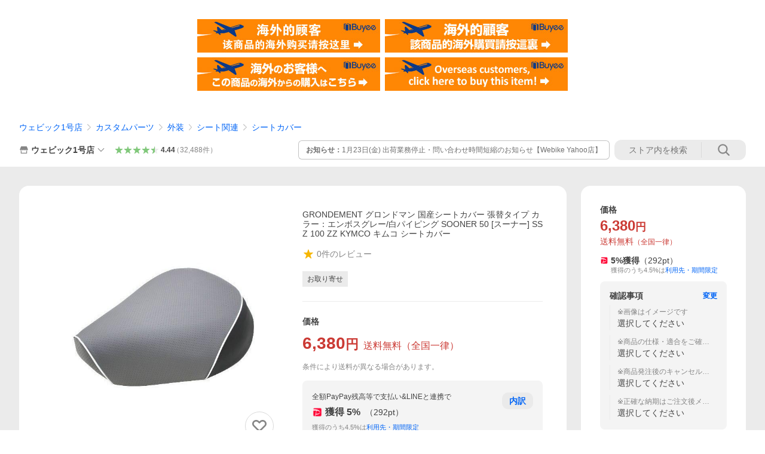

--- FILE ---
content_type: text/javascript; charset=UTF-8
request_url: https://yads.yjtag.yahoo.co.jp/tag?s=13978_582531&fr_id=yads_6872387-0&p_elem=PRMB&u=https%3A%2F%2Fstore.shopping.yahoo.co.jp%2Fwebike%2F22061451.html&pv_ts=1768819396129&cu=https%3A%2F%2Fstore.shopping.yahoo.co.jp%2Fwebike%2F22061451.html&suid=d82553d7-4292-40cb-b515-cdff371df94b
body_size: 782
content:
yadsDispatchDeliverProduct({"dsCode":"13978_582531","patternCode":"13978_582531-617640","outputType":"js_frame","targetID":"PRMB","requestID":"ead5b44979b031627f47e52039307be0","products":[{"adprodsetCode":"13978_582531-617640-653580","adprodType":3,"adTag":"<script onerror='YJ_YADS.passback()' src='https://yads.yjtag.yahoo.co.jp/yda?adprodset=13978_582531-617640-653580&cb=1768819404366&cu=https%3A%2F%2Fstore.shopping.yahoo.co.jp%2Fwebike%2F22061451.html&p_elem=PRMB&pv_id=ead5b44979b031627f47e52039307be0&suid=d82553d7-4292-40cb-b515-cdff371df94b&u=https%3A%2F%2Fstore.shopping.yahoo.co.jp%2Fwebike%2F22061451.html' type='text/javascript'></script>","width":"320","height":"50","iframeFlag":0},{"adprodsetCode":"13978_582531-617640-653581","adprodType":5,"adTag":"<a href=\"https://yahoo.jp/XdAdwI\" target=\"_top\">\n  <img src=\"https://s.yimg.jp/images/listing/deliveryope/jisyakou/202211_donation_320_50.jpg\" width=\"320\" height=\"50\" border=\"0\">\n  </img>\n</a>","width":"320","height":"50"}],"measurable":1,"frameTag":"<div style=\"text-align:center;\"><iframe src=\"https://s.yimg.jp/images/listing/tool/yads/yads-iframe.html?s=13978_582531&fr_id=yads_6872387-0&p_elem=PRMB&u=https%3A%2F%2Fstore.shopping.yahoo.co.jp%2Fwebike%2F22061451.html&pv_ts=1768819396129&cu=https%3A%2F%2Fstore.shopping.yahoo.co.jp%2Fwebike%2F22061451.html&suid=d82553d7-4292-40cb-b515-cdff371df94b\" style=\"border:none;clear:both;display:block;margin:auto;overflow:hidden\" allowtransparency=\"true\" data-resize-frame=\"true\" frameborder=\"0\" height=\"50\" id=\"yads_6872387-0\" name=\"yads_6872387-0\" scrolling=\"no\" title=\"Ad Content\" width=\"320\" allow=\"fullscreen; attribution-reporting\" allowfullscreen loading=\"eager\" ></iframe></div>"});